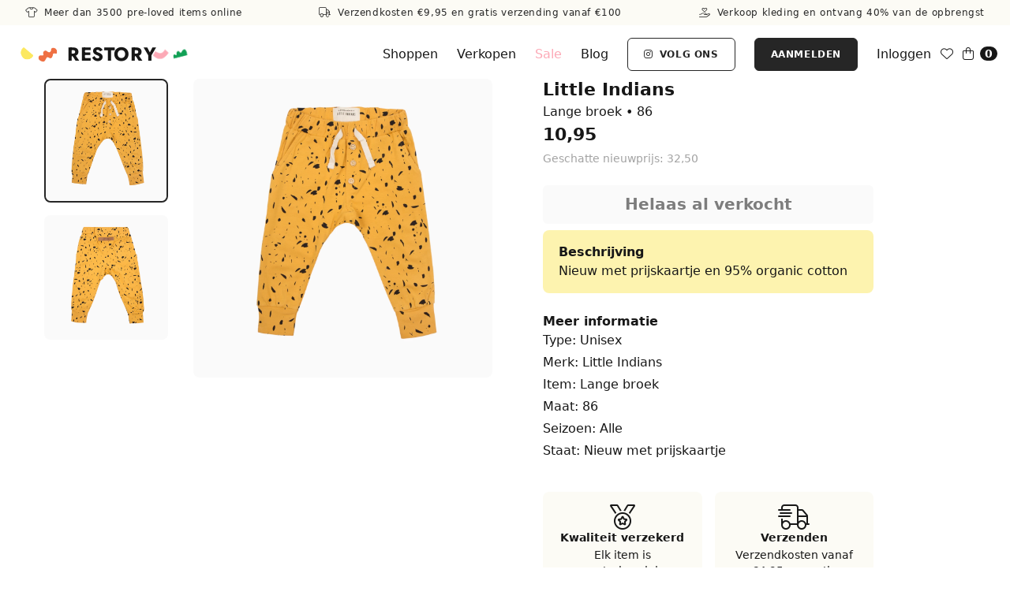

--- FILE ---
content_type: text/html; charset=UTF-8
request_url: https://restory.nl/kleding/25304/25304-little-indians-lange-broek
body_size: 14243
content:
<!doctype html>
<html lang="nl">
<head>
    
    <meta charset="UTF-8" />
    <meta name="robots" content="index, follow, noodp, noydir" />
    <meta name="viewport" content="width=device-width, initial-scale=1.0, shrink-to-fit=no" />
    <meta name="csrf-token" content="klQwYvQE5NiDKUib8xB3hvsDihkONpujkIXYnVBR" />

    
    <link rel="apple-touch-icon" sizes="180x180" href="/apple-touch-icon.png">
    <link rel="icon" type="image/png" sizes="32x32" href="/favicon-32x32.png">
    <link rel="icon" type="image/png" sizes="16x16" href="/favicon-16x16.png">

    
    <title>Tweedehands Lange broek van Little Indians in maat 86 • Restory</title>

    
    <link rel="canonical" href="https://restory.nl/kleding/25304/25304-little-indians-lange-broek" />

    
    <meta property="og:locale" content="nl" />
    <meta property="og:site_name" content="Restory">
    <meta property="og:url" content="https://restory.nl/kleding/25304/25304-little-indians-lange-broek" />
    <meta property="og:type" content="website" />

    
    <meta content="Tweedehands Lange broek van Little Indians in maat 86 • Tweedehands Kinderkleding • Restory" property="og:title"/>
    <meta content="Tweedehands Lange broek van Little Indians in maat 86 • Tweedehands Kinderkleding • Restory" name="twitter:title">

    
    <meta content="Tweedehands lange broek van Little Indians in maat 86 voor €10,95 op Restory. Nieuw met prijskaartje en 95% organic cotton." name="description">
    <meta content="Tweedehands lange broek van Little Indians in maat 86 voor €10,95 op Restory. Nieuw met prijskaartje en 95% organic cotton." property="og:description"/>
    <meta content="Tweedehands lange broek van Little Indians in maat 86 voor €10,95 op Restory. Nieuw met prijskaartje en 95% organic cotton." name="twitter:description">

    
    <meta content="https://photos2.restory.nl/77857/conversions/25304-eb60a5f692fc3a65799f7504494ecea7-large.webp" property="og:image"/>
    <meta content="https://photos2.restory.nl/77857/conversions/25304-eb60a5f692fc3a65799f7504494ecea7-large.webp" name="twitter:image">

    
    
    
    <link rel="preconnect" href="https://fonts.bunny.net">
    <link href="https://fonts.bunny.net/css?family=jost:500,700|mullish:400,600" rel="stylesheet" />
    <link rel="preload" as="style" href="https://restory.nl/build/assets/app-BE4r-8no.css" /><link rel="modulepreload" href="https://restory.nl/build/assets/app-Do6sj1bD.js" /><link rel="stylesheet" href="https://restory.nl/build/assets/app-BE4r-8no.css" /><script type="module" src="https://restory.nl/build/assets/app-Do6sj1bD.js"></script>    <script src="https://kit.fontawesome.com/c5e2862d1d.js" crossorigin="anonymous"></script>
    <style >[wire\:loading], [wire\:loading\.delay], [wire\:loading\.inline-block], [wire\:loading\.inline], [wire\:loading\.block], [wire\:loading\.flex], [wire\:loading\.table], [wire\:loading\.grid], [wire\:loading\.inline-flex] {display: none;}[wire\:loading\.delay\.shortest], [wire\:loading\.delay\.shorter], [wire\:loading\.delay\.short], [wire\:loading\.delay\.long], [wire\:loading\.delay\.longer], [wire\:loading\.delay\.longest] {display:none;}[wire\:offline] {display: none;}[wire\:dirty]:not(textarea):not(input):not(select) {display: none;}input:-webkit-autofill, select:-webkit-autofill, textarea:-webkit-autofill {animation-duration: 50000s;animation-name: livewireautofill;}@keyframes livewireautofill { from {} }</style>
    <script src="https://unpkg.com/smoothscroll-polyfill@0.4.4/dist/smoothscroll.js"></script>

    
            <script src="https://energetic-lively.restory.nl/script.js" data-site="ESEEHJJU" defer></script>
        <script async src="https://www.googletagmanager.com/gtag/js?id=UA-172354544-1"></script>
<script>
    window.dataLayer = window.dataLayer || [];
    function gtag(){dataLayer.push(arguments);}
    gtag('js', new Date());
    gtag('config', 'UA-172354544-1');
    gtag('config', 'AW-471554258');
</script>    
    
            <script>
!function(f,b,e,v,n,t,s)
{if(f.fbq)return;n=f.fbq=function(){n.callMethod?
n.callMethod.apply(n,arguments):n.queue.push(arguments)};
if(!f._fbq)f._fbq=n;n.push=n;n.loaded=!0;n.version='2.0';
n.queue=[];t=b.createElement(e);t.async=!0;
t.src=v;s=b.getElementsByTagName(e)[0];
s.parentNode.insertBefore(t,s)}(window, document,'script',
'https://connect.facebook.net/en_US/fbevents.js');
fbq('init', '182750218096068');
fbq('track', 'PageView');
</script>
<noscript><img height="1" width="1" style="display:none" src="https://www.facebook.com/tr?id=182750218096068&ev=PageView&noscript=1"/></noscript>    
    <meta name="facebook-domain-verification" content="gqgsvjh9hinlto9gk5sdp7dxvwm054" />
    
</head>
<body class="text-gray-900 min-h-screen selection:text-gray-900 selection:bg-flubber-roze/30">



<nav class="fixed z-50 top-0 inset-x-0 bg-white pb-0 md:pb-2">

    
            <div class="w-full z-50 px-2 py-2 flex flex-row justify-between px-3 md:px-8 text-xs text-gray-800 tracking-wider bg-[#FCFBF5] mb-2">
            <a href="https://restory.nl/shop-kleding" class="text-center w-full md:w-auto inline-block">
                <i class="fa-light fa-shirt mr-1"></i> Meer dan 3500 pre-loved items online
            </a>
            <a href="https://restory.nl/shop-kleding" class="text-center w-full md:w-auto hidden md:inline-block">
                                    <i class="fa-light fa-truck mr-1"></i> Verzendkosten €9,95 en gratis verzending vanaf €100 
                            </a>
            <a href="https://restory.nl/kleding-inleveren" class="text-center w-full md:w-auto hidden md:inline-block">
                <i class="fa-light fa-hand-holding-heart mr-1"></i> Verkoop kleding en ontvang 40% van de opbrengst
            </a>
        </div>
    
    <div class="flex flex-row items-center w-full px-4 pt-2" x-data="mainMenu()">

        <span class="inline-block py-2 cursor-pointer mr-3 md:hidden" x-on:click.prevent="openMenu()">
            <i class="fa-solid fa-bars"></i>
        </span>

        <div class="flex flex-row items-center justify-start grow mx-auto">
            <div class="hidden md:inline-block">
                <img src="https://restory.nl/brand/bg-logo-left2.png?v=2" class="h-auto !w-[65px] mr-1" alt="Restory • Tweedehands kinderkleding">
            </div>
            <a class="inline-block py-0 text-2xl whitespace-nowrap font-heading uppercase tracking-wide font-bold text-gray-900" href="https://restory.nl">
                Restory
            </a>
            <div class="hidden md:inline-block">
                <img src="https://restory.nl/brand/bg-logo-right2.png?v=2" class="h-auto !w-[65px] !ml-[-10px]" alt="Restory • Tweedehands kinderkleding">
            </div>
        </div>

                    
            <div x-cloak class="absolute inset-0 p-8 bg-white min-h-screen z-50" x-show="menuOpen">

                <div class="block mx-auto mb-8 px-3 block">
                    <img data-src="https://restory.nl/brand/shapes-single-line2.png?v=2" class="lazy max-w-full h-auto" alt="Restory • Tweedehands kinderkleding">
                </div>

                <div class="relative flex flex-col justify-center space-y-2 text-xl pt-4">
                    <a class="inline-block py-2" href="https://restory.nl/shop-kleding">
                        Shoppen
                    </a>
                    <a class="inline-block py-2" href="https://restory.nl/kleding-inleveren">
                        Verkopen
                    </a>
                    <a class="inline-block py-2 text-flubber-roze" href="https://restory.nl/shop-kleding?sorteer=nieuwste&sale=true">
                        Sale
                    </a>
                    <a class="inline-block py-2" href="https://restory.nl/blog">
                        Blog
                    </a>
                                            <a class="inline-block py-2" href="https://restory.nl/login">
                            Inloggen
                        </a>
                        <a class="py-4 px-8 text-sm font-bold text-white border-gray-800 hover:border-flubber-groen bg-gray-800 hover:bg-flubber-groen uppercase tracking-wider inline-block text-center border rounded-md select-none outline-none focus:outline-none motion-reduce:transform-none motion-reduce:transform-none transition-colors duration-150 ease-linear" href="https://restory.nl/aanmelden">
    Aanmelden
</a>                                                            <a class="py-4 px-8 text-sm font-bold uppercase tracking-wider inline-block text-center text-gray-800 rounded-md select-none outline-none border bg-transparent focus:outline-none motion-reduce:transform-none hover:bg-transparent border-gray-800 hover:border-flubber-groen hover:text-flubber-groen motion-reduce:transform-none transition-colors duration-150 ease-linear" href="https://instagram.com/restory_kids" target="_blank">
    <i class="fab fa-instagram mr-1"></i> Volg ons
</a>                    <button class="text-3xl text-gray-900 text-center w-full" type="button" x-on:click.prevent="closeMenu()">
                        <i class="fa-light fa fa-times ml-1"></i>
                    </button>
                </div>
            </div>

            
            <div class="hidden md:flex flex-grow items-center">
                <div class="flex flex-wrap items-center ml-auto space-x-6">
                    <a class="inline-block" href="https://restory.nl/shop-kleding">
                        Shoppen
                    </a>
                    <a class="inline-block" href="https://restory.nl/kleding-inleveren">
                        Verkopen
                    </a>
                    <a class="inline-block text-flubber-roze" href="https://restory.nl/shop-kleding?sorteer=nieuwste&sale=true">
                        Sale
                    </a>
                    <a class="hidden lg:inline-block" href="https://restory.nl/blog">
                        Blog
                    </a>
                    <a class="py-3 px-5 text-xs font-bold uppercase tracking-wider inline-block text-center text-gray-800 rounded-md select-none outline-none border bg-transparent focus:outline-none motion-reduce:transform-none hover:bg-transparent border-gray-800 hover:border-flubber-groen hover:text-flubber-groen motion-reduce:transform-none transition-colors duration-150 ease-linear hidden lg:inline-block" href="https://instagram.com/restory_kids" target="_blank">
    <i class="fab fa-instagram mr-1"></i> Volg ons
</a>                                            <a class="py-3 px-5 text-xs font-bold text-white border-gray-800 hover:border-flubber-groen bg-gray-800 hover:bg-flubber-groen uppercase tracking-wider inline-block text-center border rounded-md select-none outline-none focus:outline-none motion-reduce:transform-none motion-reduce:transform-none transition-colors duration-150 ease-linear" href="https://restory.nl/aanmelden">
    Aanmelden
</a>                        <a class="hidden lg:inline-block" href="https://restory.nl/login">
                            Inloggen
                        </a>
                                                        </div>
            </div>

            <div class="inline-flex flex-row items-center md:ml-3 ml-auto relative">
                <div class="mr-3">
                    <a href="https://restory.nl/account/favorieten" class="hover:text-flubber-groen">
                        <i class="fa-light fa-heart"></i>
                    </a>
                </div>
                <div wire:id="B5IlFeZg3gTSaUDbJsQu" wire:initial-data="{&quot;fingerprint&quot;:{&quot;id&quot;:&quot;B5IlFeZg3gTSaUDbJsQu&quot;,&quot;name&quot;:&quot;cart-core&quot;,&quot;locale&quot;:&quot;nl&quot;,&quot;path&quot;:&quot;kleding\/25304\/25304-little-indians-lange-broek&quot;,&quot;method&quot;:&quot;GET&quot;,&quot;v&quot;:&quot;acj&quot;},&quot;effects&quot;:{&quot;listeners&quot;:[&quot;addProductToCart&quot;,&quot;removeProductFromCart&quot;]},&quot;serverMemo&quot;:{&quot;children&quot;:[],&quot;errors&quot;:[],&quot;htmlHash&quot;:&quot;498ca314&quot;,&quot;data&quot;:{&quot;product_already_in_another_cart&quot;:false},&quot;dataMeta&quot;:[],&quot;checksum&quot;:&quot;7c376de30134ec8d26e2d1b16b5f6e36deca1e2fa894bcfb9a3899eed04adfe5&quot;}}">
	<div class="ml-auto sm:ml-0">
		<a href="https://restory.nl/winkelmandje" class="inline-flex items-center hover:text-flubber-groen">
			<i class="fa-light fa-shopping-bag text-gray-900 mr-1 hover:text-flubber-groen"></i>
			<span class="text-center font-semibold text-sm align-baseline leading-none rounded-full bg-gray-900 text-white px-1.5 py-0.5 ml-1">
				0
			</span>
		</a>
	</div>

	</div>
<!-- Livewire Component wire-end:B5IlFeZg3gTSaUDbJsQu -->                            </div>
        
    </div>
</nav>

<script>
    function mainMenu() {
        return {
            menuOpen: false,
            openMenu() {
                this.menuOpen = true
                document.body.classList.add('overflow-hidden')
            },
            closeMenu() {
                this.menuOpen = false
                document.body.classList.remove('overflow-hidden')
            }
        }
    }
</script>

<div class="mt-[93px] md:mt-[100px] min-h-[600px]">

    
    

<div class="lg:container mx-auto px-4 pb-4 mb-12"
    x-data="{
        productAdded: false
    }"
    x-init="productAdded = false">
    
    <div class="flex flex-wrap">

        
        <div class="w-full md:w-1/2 md:pr-4">
                            <div class="hidden md:inline-block">
    <div class="flex flex-wrap" x-data="productSelector()">
        <div class="w-1/3 pr-8">
                            <div
                    class="mb-4 cursor-pointer"
                    x-on:click="selectImg(1)"
                    :class="{ 'border-[2px] border-gray-800 rounded-lg': selectedProductImg === 1 }">
                    <img
                        class="rounded-lg"
                        src="https://photos2.restory.nl/77857/conversions/25304-eb60a5f692fc3a65799f7504494ecea7-large.webp"
                        alt="Little Indians - Lange broek (maat 86)" />
                </div>
                            <div
                    class="mb-4 cursor-pointer"
                    x-on:click="selectImg(2)"
                    :class="{ 'border-[2px] border-gray-800 rounded-lg': selectedProductImg === 2 }">
                    <img
                        class="rounded-lg"
                        src="https://photos2.restory.nl/77858/conversions/25304-2e7e8cf7f68e6e6e7b29bdfc9f097714-large.webp"
                        alt="Little Indians - Lange broek (maat 86)" />
                </div>
                    </div>
        <div class="w-2/3 mb-4 relative">
                             <div
                    class="mb-4 w-full"
                    id="product1"
                    x-cloak
                    x-show="selectedProductImg == 1"
                    :class="{ 'block': selectedProductImg === 1 }">
                    <img
                        class="w-full rounded-lg"
                        src="https://photos2.restory.nl/77857/conversions/25304-eb60a5f692fc3a65799f7504494ecea7-large.webp"
                        alt="Little Indians - Lange broek (maat 86)" />
                </div>
                            <div
                    class="mb-4 w-full"
                    id="product2"
                    x-cloak
                    x-show="selectedProductImg == 2"
                    :class="{ 'block': selectedProductImg === 2 }">
                    <img
                        class="w-full rounded-lg"
                        src="https://photos2.restory.nl/77858/conversions/25304-2e7e8cf7f68e6e6e7b29bdfc9f097714-large.webp"
                        alt="Little Indians - Lange broek (maat 86)" />
                </div>
                    </div>
    </div>

    <script>
        function productSelector() {
            return {
                selectedProductImg: 1,
                selectImg(img_id) {
                    this.selectedProductImg = img_id
                }
            }
        }
    </script>
</div>


<div class="flex flex-wrap md:hidden">
    <div class="relative flex-grow max-w-full flex-1 md:px-4 text-center">
                    <div class="mb-4 w-full">
                <img
                    class="w-full rounded-lg"
                    src="https://photos2.restory.nl/77857/conversions/25304-eb60a5f692fc3a65799f7504494ecea7-large.webp"
                    alt="Little Indians - Lange broek (maat 86)" />
            </div>
                    <div class="mb-4 w-full">
                <img
                    class="w-full rounded-lg"
                    src="https://photos2.restory.nl/77858/conversions/25304-2e7e8cf7f68e6e6e7b29bdfc9f097714-large.webp"
                    alt="Little Indians - Lange broek (maat 86)" />
            </div>
            </div>
</div>


                    </div>

        
        <div class="w-full md:w-2/5 md:pl-12 mt-4 md:mt-0">

            <div class="block w-full mb-6">
                <h1 class="text-[1.4rem] leading-[1.2] font-bold mb-1">
                    Little Indians
                    
                </h1>
                <p>
                    Lange broek • 86
                </p>
                                    <h3 class="text-[1.4rem] font-bold">
                        10,95
                    </h3>
                                                    <p class="text-sm text-gray-400 mt-1">
                        Geschatte nieuwprijs: 32,50
                    </p>
                            </div>

            
                            <button class="w-full text-center select-none font-bold whitespace-nowrap rounded-md bg-gray-50 disabled:text-black/50 py-3 px-4 leading-tight text-xl mb-2 cursor-default" disabled>
                    Helaas al verkocht
                </button>
            
            
            
            
                        
                            <div class="rounded-lg bg-flubber-geel/50 px-5 py-4 mb-6">
                    <p class="font-bold">Beschrijving</p>
                    <p>Nieuw met prijskaartje en 95% organic cotton</p>
                </div>
            
            <p class="font-bold">Meer informatie</p>
            <p class="mb-1">Type: Unisex</p>
                            <p class="mb-1">Merk: Little Indians</p>
                        <p class="mb-1">Item: Lange broek</p>
                            <p class="mb-1">Maat: 86</p>
                                    <p class="mb-1">Seizoen: Alle</p>
            <p class="mb-1">Staat:
                Nieuw met prijskaartje
                            </p>
            
            <div class="mt-10 grid grid-cols-1 md:grid-cols-2 gap-4">
                <div class="flex flex-row md:flex-col gap-4 bg-[#FCFBF5] rounded-lg p-4">
                    <div class="flex items-center justify-center">
                        <i class="fa-light fa-medal fa-2x"></i>
                    </div>
                    <div class="text-left md:text-center">
                        <p class="text-sm font-bold mb-0.5">Kwaliteit verzekerd</p>
                        <p class="text-sm">Elk item is gecontroleerd door Restory.</p>
                    </div>
                </div>
                <div class="flex flex-row md:flex-col gap-4 bg-[#FCFBF5] rounded-lg p-4">
                    <div class="flex items-center justify-center">
                        <i class="fa-light fa-truck-fast fa-2x"></i>
                    </div>
                    <div class="text-left md:text-center">
                        <p class="text-sm font-bold mb-0.5">Verzenden</p>
                        <p class="text-sm">Verzendkosten vanaf €4,95 en gratis verzenden vanaf 75 euro.</p>
                    </div>
                </div>
            </div>

            <div class="w-full mt-10">
                <p class="font-bold mb-2">Delen</p>
                <div>
                    <div class="flex flex-row space-x-4">
  
  <a href="https://facebook.com/sharer/sharer.php?u=https%3A%2F%2Frestory.nl%2Fkleding%2F25304%2F25304-little-indians-lange-broek%3Futm_source%3Dproduct-page%26utm_medium%3Dshare-button%26utm_campaign%3Dfacebook-share" target="_blank" rel="noopener">
    <i class="fab fa-fw text-[20px] fa-facebook-f text-[#4267B2]"></i>
  </a>

  
  <a href="whatsapp://send?text=Leuk+item+op+Restory%3A+Little+Indians+-+Lange+broek+%28maat+86%29%20https%3A%2F%2Frestory.nl%2Fkleding%2F25304%2F25304-little-indians-lange-broek%3Futm_source%3Dproduct-page%26utm_medium%3Dshare-button%26utm_campaign%3Dwhatsapp-share" target="_blank" rel="noopener">
    <i class="fab fa-fw text-[24px] fa-whatsapp text-[#25D366]"></i>
  </a>

  
  <a href="mailto:?subject=Leuk%20item%20op%20Restory%3A%20Little%20Indians%20-%20Lange%20broek%20%28maat%2086%29&amp;body=Bekijk%20dit%20tweedehands%20kledingstuk%20op%20Restory%3A%20https%3A%2F%2Frestory.nl%2Fkleding%2F25304%2F25304-little-indians-lange-broek%3Futm_source%3Dproduct-page%26utm_medium%3Dshare-button%26utm_campaign%3Demail-share" target="_self" rel="noopener">
    <i class="fa-light fa-fw text-[24px] fa-envelope text-gray-900"></i>
  </a>
</div>





                </div>
            </div>

        </div>
    </div>
</div>


<script type="application/ld+json">
{
    "@context": "http://schema.org/",
    "@type": "Product",
    "url": "https://restory.nl/kleding/25304/25304-little-indians-lange-broek",
    "productID": "25304",
    "name": "Little Indians - Lange broek (maat 86)",
    "image": "https://photos2.restory.nl/77857/conversions/25304-eb60a5f692fc3a65799f7504494ecea7-large.webp",
    "description": "Tweedehands lange broek van Little Indians in maat 86 voor €10,95 op Restory. Nieuw met prijskaartje en 95% organic cotton.",
    "brand": {
        "@type": "Thing",
        "name": "Little Indians"
    },
    "offers": {
        "@type": "Offer",
        "priceCurrency": "EUR",
        "price": "10.95",
        "availability": "http://schema.org/SoldOut",
        "ItemCondition": "UsedCondition",
        "url": "https://restory.nl/kleding/25304/25304-little-indians-lange-broek"
    },
    "isPartOf": {
        "@type": "WebSite",
        "@name": "Restory.nl",
        "url": "https://restory.nl",
        "inLanguage": "nl-NL",
        "publisher": {
            "@type": "Organization",
            "@name": "Restory",
            "url": "https://restory.nl",
            "logo": {
                "@type": "ImageObject",
                "url": "https://www.restory.nl/brand/brand-header2.png",
                "width":"1200",
                "height":"630"
            },
            "description": "Op Restory kun je kwaliteits tweedehands kinderkleding kopen die zorgvuldig is gecontroleerd. Ook kan je jouw kinderkleding bij ons inleveren. Wij verkopen het dan voor je en jij krijgt 40% van de opbrengst.",
            "sameAs": ["https://www.instagram.com/restory_kids/", "https://www.facebook.com/Restory-106684957968435"]
        }
    }
}
</script>
    <div class="container mx-auto px-4 mb-12 mt-20">

                    <div class="flex mt-12">
                <div class="flex-1 text-center">
                    <p class="mb-2">En wat vind je van deze?</p>
                                            <h2 class="text-3xl md:text-4xl tracking-wide font-heading mb-3 md:mb-4 leading-9 mb-8">
    Lange broek — Unisex — Maat 86
</h2>                                    </div>
            </div>

            <div class="flex flex-wrap justify-center -mx-4 mb-4">
                                    <div class="w-1/2 px-1 sm:px-2 mb-6 text-center sm:w-1/3">

    <a href="https://restory.nl/kleding/47439/47439-play-up-lange-broek">

        
        <div class="relative">
                            <div wire:id="VSvXkhDnuwRJ5PdChg5J" wire:initial-data="{&quot;fingerprint&quot;:{&quot;id&quot;:&quot;VSvXkhDnuwRJ5PdChg5J&quot;,&quot;name&quot;:&quot;account.product-favorite-block&quot;,&quot;locale&quot;:&quot;nl&quot;,&quot;path&quot;:&quot;kleding\/25304\/25304-little-indians-lange-broek&quot;,&quot;method&quot;:&quot;GET&quot;,&quot;v&quot;:&quot;acj&quot;},&quot;effects&quot;:{&quot;listeners&quot;:[]},&quot;serverMemo&quot;:{&quot;children&quot;:[],&quot;errors&quot;:[],&quot;htmlHash&quot;:&quot;65e9f152&quot;,&quot;data&quot;:{&quot;product&quot;:[]},&quot;dataMeta&quot;:{&quot;models&quot;:{&quot;product&quot;:{&quot;class&quot;:&quot;App\\Models\\Product&quot;,&quot;id&quot;:47439,&quot;relations&quot;:[&quot;media&quot;,&quot;brand&quot;,&quot;clothing_type&quot;],&quot;connection&quot;:&quot;mysql&quot;,&quot;collectionClass&quot;:null}}},&quot;checksum&quot;:&quot;6b95f7e4f1f1f8c341b9f5f20d17830e17bfc6f714f36dd013a88ec914f897b0&quot;}}" x-data>
            <button
            class="absolute top-1 right-1 rounded-md bg-transparent text-gray-600 hover:text-gray-900 transition duration-150 ease-linear px-1 py-0.5"
            style="pointer-events: all"
             x-on:click.prevent="$store.modal.open('favoriteNoAccount')"
             aria-label="Toevoegen aan favorieten">
            <i class="fa-light fa-heart text-xl"></i>
        </button>
    
    </div>
<!-- Livewire Component wire-end:VSvXkhDnuwRJ5PdChg5J -->            
            <div class="rounded-md">
                                    <img
                        class="lazy w-full"
                        data-src="https://photos2.restory.nl/108116/conversions/pid47439_c3cd03c5-faa6-4186-bb9c-f05a8b80b07f-medium.webp"
                        alt="Play Up - Lange broek (maat 86)" />
                            </div>

            
            
            <span class="absolute bottom-2.5 right-3 inline-block px-2 py-0.5 text-xs rounded-full bg-white text-gray-500">
	Imperfectie
</span>



        </div>

        
                    <p class="mt-2 font-bold text-md">
                Play Up
            </p>
        
                    <p class="text-gray-700 text-sm">
                Lange broek • Maat 86
            </p>
        
        
                    <p class="text-sm">
                9,95
            </p>
        
    </a>

    
    
</div>                            </div>
        
                    <div class="flex mt-12">
                <div class="relative flex-grow max-w-full flex-1 px-4 text-center">
                    <p class="mb-2">En wat vind je van deze?</p>
                                            <h2 class="text-3xl md:text-4xl tracking-wide font-heading mb-3 md:mb-4 leading-9 mb-8">
    Unisex — Maat 86
</h2>                                    </div>
            </div>

            <div class="flex flex-wrap justify-center -mx-4 mb-4">
                                    <div class="w-1/2 px-1 sm:px-2 mb-6 text-center sm:w-1/3">

    <a href="https://restory.nl/kleding/49448/49448-levis-jumpsuit">

        
        <div class="relative">
                            <div wire:id="edMno2k6dnlmKPWJH07T" wire:initial-data="{&quot;fingerprint&quot;:{&quot;id&quot;:&quot;edMno2k6dnlmKPWJH07T&quot;,&quot;name&quot;:&quot;account.product-favorite-block&quot;,&quot;locale&quot;:&quot;nl&quot;,&quot;path&quot;:&quot;kleding\/25304\/25304-little-indians-lange-broek&quot;,&quot;method&quot;:&quot;GET&quot;,&quot;v&quot;:&quot;acj&quot;},&quot;effects&quot;:{&quot;listeners&quot;:[]},&quot;serverMemo&quot;:{&quot;children&quot;:[],&quot;errors&quot;:[],&quot;htmlHash&quot;:&quot;65e9f152&quot;,&quot;data&quot;:{&quot;product&quot;:[]},&quot;dataMeta&quot;:{&quot;models&quot;:{&quot;product&quot;:{&quot;class&quot;:&quot;App\\Models\\Product&quot;,&quot;id&quot;:49448,&quot;relations&quot;:[&quot;media&quot;,&quot;brand&quot;,&quot;clothing_type&quot;],&quot;connection&quot;:&quot;mysql&quot;,&quot;collectionClass&quot;:null}}},&quot;checksum&quot;:&quot;33124d6d3464312f5d0be67449e6ccb57aced0e5a2c4eb115e8b35efaf1d7ace&quot;}}" x-data>
            <button
            class="absolute top-1 right-1 rounded-md bg-transparent text-gray-600 hover:text-gray-900 transition duration-150 ease-linear px-1 py-0.5"
            style="pointer-events: all"
             x-on:click.prevent="$store.modal.open('favoriteNoAccount')"
             aria-label="Toevoegen aan favorieten">
            <i class="fa-light fa-heart text-xl"></i>
        </button>
    
    </div>
<!-- Livewire Component wire-end:edMno2k6dnlmKPWJH07T -->            
            <div class="rounded-md">
                                    <img
                        class="lazy w-full"
                        data-src="https://photos2.restory.nl/110837/conversions/pid49448_2f782acf-7e40-450f-a647-6748dd8c6c6c-medium.webp"
                        alt="Levi’s - Jumpsuit (maat 86)" />
                            </div>

            
            
                    </div>

        
                    <p class="mt-2 font-bold text-md">
                Levi’s
            </p>
        
                    <p class="text-gray-700 text-sm">
                Jumpsuit • Maat 86
            </p>
        
        
                    <p class="text-sm">
                14,95
            </p>
        
    </a>

    
    
</div>                                    <div class="w-1/2 px-1 sm:px-2 mb-6 text-center sm:w-1/3">

    <a href="https://restory.nl/kleding/48746/48746-gamin-gamine-set">

        
        <div class="relative">
                            <div wire:id="LET4Jnd5LPAze4yGCT1K" wire:initial-data="{&quot;fingerprint&quot;:{&quot;id&quot;:&quot;LET4Jnd5LPAze4yGCT1K&quot;,&quot;name&quot;:&quot;account.product-favorite-block&quot;,&quot;locale&quot;:&quot;nl&quot;,&quot;path&quot;:&quot;kleding\/25304\/25304-little-indians-lange-broek&quot;,&quot;method&quot;:&quot;GET&quot;,&quot;v&quot;:&quot;acj&quot;},&quot;effects&quot;:{&quot;listeners&quot;:[]},&quot;serverMemo&quot;:{&quot;children&quot;:[],&quot;errors&quot;:[],&quot;htmlHash&quot;:&quot;65e9f152&quot;,&quot;data&quot;:{&quot;product&quot;:[]},&quot;dataMeta&quot;:{&quot;models&quot;:{&quot;product&quot;:{&quot;class&quot;:&quot;App\\Models\\Product&quot;,&quot;id&quot;:48746,&quot;relations&quot;:[&quot;media&quot;,&quot;brand&quot;,&quot;clothing_type&quot;],&quot;connection&quot;:&quot;mysql&quot;,&quot;collectionClass&quot;:null}}},&quot;checksum&quot;:&quot;c4bbae54caa68735db0f4ab158eb90bdd4c78773b59491b5992a720a41cf4d3e&quot;}}" x-data>
            <button
            class="absolute top-1 right-1 rounded-md bg-transparent text-gray-600 hover:text-gray-900 transition duration-150 ease-linear px-1 py-0.5"
            style="pointer-events: all"
             x-on:click.prevent="$store.modal.open('favoriteNoAccount')"
             aria-label="Toevoegen aan favorieten">
            <i class="fa-light fa-heart text-xl"></i>
        </button>
    
    </div>
<!-- Livewire Component wire-end:LET4Jnd5LPAze4yGCT1K -->            
            <div class="rounded-md">
                                    <img
                        class="lazy w-full"
                        data-src="https://photos2.restory.nl/109857/conversions/pid48746_3dce4fdf-0d04-4929-9320-4b099fc84a2a-medium.webp"
                        alt="Gamin Gamine - Set (maat 86)" />
                            </div>

            
            
                    </div>

        
                    <p class="mt-2 font-bold text-md">
                Gamin Gamine
            </p>
        
                    <p class="text-gray-700 text-sm">
                Set • Maat 86
            </p>
        
        
                    <p class="text-sm">
                27,50
            </p>
        
    </a>

    
    
</div>                                    <div class="w-1/2 px-1 sm:px-2 mb-6 text-center sm:w-1/3">

    <a href="https://restory.nl/kleding/49417/49417-bobo-choses-trui">

        
        <div class="relative">
                            <div wire:id="PR8GTiFWWGmq5UvxtKaP" wire:initial-data="{&quot;fingerprint&quot;:{&quot;id&quot;:&quot;PR8GTiFWWGmq5UvxtKaP&quot;,&quot;name&quot;:&quot;account.product-favorite-block&quot;,&quot;locale&quot;:&quot;nl&quot;,&quot;path&quot;:&quot;kleding\/25304\/25304-little-indians-lange-broek&quot;,&quot;method&quot;:&quot;GET&quot;,&quot;v&quot;:&quot;acj&quot;},&quot;effects&quot;:{&quot;listeners&quot;:[]},&quot;serverMemo&quot;:{&quot;children&quot;:[],&quot;errors&quot;:[],&quot;htmlHash&quot;:&quot;65e9f152&quot;,&quot;data&quot;:{&quot;product&quot;:[]},&quot;dataMeta&quot;:{&quot;models&quot;:{&quot;product&quot;:{&quot;class&quot;:&quot;App\\Models\\Product&quot;,&quot;id&quot;:49417,&quot;relations&quot;:[&quot;media&quot;,&quot;brand&quot;,&quot;clothing_type&quot;],&quot;connection&quot;:&quot;mysql&quot;,&quot;collectionClass&quot;:null}}},&quot;checksum&quot;:&quot;8be1fac2ad73f85c677cbce197c05a6c058bff0996027d68875bf7ab97fc09ee&quot;}}" x-data>
            <button
            class="absolute top-1 right-1 rounded-md bg-transparent text-gray-600 hover:text-gray-900 transition duration-150 ease-linear px-1 py-0.5"
            style="pointer-events: all"
             x-on:click.prevent="$store.modal.open('favoriteNoAccount')"
             aria-label="Toevoegen aan favorieten">
            <i class="fa-light fa-heart text-xl"></i>
        </button>
    
    </div>
<!-- Livewire Component wire-end:PR8GTiFWWGmq5UvxtKaP -->            
            <div class="rounded-md">
                                    <img
                        class="lazy w-full"
                        data-src="https://photos2.restory.nl/110792/conversions/pid49417_7e6ef4ca-1ab0-47ea-bd4a-6bf42d78a730-medium.webp"
                        alt="Bobo Choses - Trui (maat 86 / 92)" />
                            </div>

            
            
            <span class="absolute bottom-2.5 right-3 inline-block px-2 py-0.5 text-xs rounded-full bg-white text-gray-500">
	Imperfectie
</span>



        </div>

        
                    <p class="mt-2 font-bold text-md">
                Bobo Choses
            </p>
        
                    <p class="text-gray-700 text-sm">
                Trui • Maat 86 / 92
            </p>
        
        
                    <p class="text-sm">
                18,50
            </p>
        
    </a>

    
    
</div>                                    <div class="w-1/2 px-1 sm:px-2 mb-6 text-center sm:w-1/3">

    <a href="https://restory.nl/kleding/49499/49499-zara-jeans">

        
        <div class="relative">
                            <div wire:id="NLAZkyICrd3CAd85RQeJ" wire:initial-data="{&quot;fingerprint&quot;:{&quot;id&quot;:&quot;NLAZkyICrd3CAd85RQeJ&quot;,&quot;name&quot;:&quot;account.product-favorite-block&quot;,&quot;locale&quot;:&quot;nl&quot;,&quot;path&quot;:&quot;kleding\/25304\/25304-little-indians-lange-broek&quot;,&quot;method&quot;:&quot;GET&quot;,&quot;v&quot;:&quot;acj&quot;},&quot;effects&quot;:{&quot;listeners&quot;:[]},&quot;serverMemo&quot;:{&quot;children&quot;:[],&quot;errors&quot;:[],&quot;htmlHash&quot;:&quot;65e9f152&quot;,&quot;data&quot;:{&quot;product&quot;:[]},&quot;dataMeta&quot;:{&quot;models&quot;:{&quot;product&quot;:{&quot;class&quot;:&quot;App\\Models\\Product&quot;,&quot;id&quot;:49499,&quot;relations&quot;:[&quot;media&quot;,&quot;brand&quot;,&quot;clothing_type&quot;],&quot;connection&quot;:&quot;mysql&quot;,&quot;collectionClass&quot;:null}}},&quot;checksum&quot;:&quot;b7c9dd34870febe61e9bd1a7eab1608a64877f48c3766957b21335c520af2b43&quot;}}" x-data>
            <button
            class="absolute top-1 right-1 rounded-md bg-transparent text-gray-600 hover:text-gray-900 transition duration-150 ease-linear px-1 py-0.5"
            style="pointer-events: all"
             x-on:click.prevent="$store.modal.open('favoriteNoAccount')"
             aria-label="Toevoegen aan favorieten">
            <i class="fa-light fa-heart text-xl"></i>
        </button>
    
    </div>
<!-- Livewire Component wire-end:NLAZkyICrd3CAd85RQeJ -->            
            <div class="rounded-md">
                                    <img
                        class="lazy w-full"
                        data-src="https://photos2.restory.nl/110913/conversions/pid49499_10b43641-cad0-47d4-9695-3ef2c98f639b-medium.webp"
                        alt="Zara - Jeans (maat 86 / 92)" />
                            </div>

            
            
                    </div>

        
                    <p class="mt-2 font-bold text-md">
                Zara
            </p>
        
                    <p class="text-gray-700 text-sm">
                Jeans • Maat 86 / 92
            </p>
        
        
                    <p class="text-sm">
                8,95
            </p>
        
    </a>

    
    
</div>                                    <div class="w-1/2 px-1 sm:px-2 mb-6 text-center sm:w-1/3">

    <a href="https://restory.nl/kleding/49183/49183-tinycottons-jas">

        
        <div class="relative">
                            <div wire:id="8VwaDPxG4CcgInAxLhTv" wire:initial-data="{&quot;fingerprint&quot;:{&quot;id&quot;:&quot;8VwaDPxG4CcgInAxLhTv&quot;,&quot;name&quot;:&quot;account.product-favorite-block&quot;,&quot;locale&quot;:&quot;nl&quot;,&quot;path&quot;:&quot;kleding\/25304\/25304-little-indians-lange-broek&quot;,&quot;method&quot;:&quot;GET&quot;,&quot;v&quot;:&quot;acj&quot;},&quot;effects&quot;:{&quot;listeners&quot;:[]},&quot;serverMemo&quot;:{&quot;children&quot;:[],&quot;errors&quot;:[],&quot;htmlHash&quot;:&quot;65e9f152&quot;,&quot;data&quot;:{&quot;product&quot;:[]},&quot;dataMeta&quot;:{&quot;models&quot;:{&quot;product&quot;:{&quot;class&quot;:&quot;App\\Models\\Product&quot;,&quot;id&quot;:49183,&quot;relations&quot;:[&quot;media&quot;,&quot;brand&quot;,&quot;clothing_type&quot;],&quot;connection&quot;:&quot;mysql&quot;,&quot;collectionClass&quot;:null}}},&quot;checksum&quot;:&quot;5a9450d966248e0f6d09e784d5261e47dc91c31289a49525efa4772eb716f3df&quot;}}" x-data>
            <button
            class="absolute top-1 right-1 rounded-md bg-transparent text-gray-600 hover:text-gray-900 transition duration-150 ease-linear px-1 py-0.5"
            style="pointer-events: all"
             x-on:click.prevent="$store.modal.open('favoriteNoAccount')"
             aria-label="Toevoegen aan favorieten">
            <i class="fa-light fa-heart text-xl"></i>
        </button>
    
    </div>
<!-- Livewire Component wire-end:8VwaDPxG4CcgInAxLhTv -->            
            <div class="rounded-md">
                                    <img
                        class="lazy w-full"
                        data-src="https://photos2.restory.nl/110478/conversions/pid49183_04a04399-5ec9-4a25-979e-aa8b77b5f287-medium.webp"
                        alt="Tinycottons - Jas (maat 86)" />
                            </div>

            
            
            <span class="absolute bottom-2.5 right-3 inline-block px-2 py-0.5 text-xs rounded-full bg-white text-gray-500">
	Imperfectie
</span>



        </div>

        
                    <p class="mt-2 font-bold text-md">
                Tinycottons
            </p>
        
                    <p class="text-gray-700 text-sm">
                Jas • Maat 86
            </p>
        
        
                    <p class="text-sm">
                18,50
            </p>
        
    </a>

    
    
</div>                                    <div class="w-1/2 px-1 sm:px-2 mb-6 text-center sm:w-1/3">

    <a href="https://restory.nl/kleding/49430/49430-liewood-jas">

        
        <div class="relative">
                            <div wire:id="uMd2RS4dtHvyxkzRsXYV" wire:initial-data="{&quot;fingerprint&quot;:{&quot;id&quot;:&quot;uMd2RS4dtHvyxkzRsXYV&quot;,&quot;name&quot;:&quot;account.product-favorite-block&quot;,&quot;locale&quot;:&quot;nl&quot;,&quot;path&quot;:&quot;kleding\/25304\/25304-little-indians-lange-broek&quot;,&quot;method&quot;:&quot;GET&quot;,&quot;v&quot;:&quot;acj&quot;},&quot;effects&quot;:{&quot;listeners&quot;:[]},&quot;serverMemo&quot;:{&quot;children&quot;:[],&quot;errors&quot;:[],&quot;htmlHash&quot;:&quot;65e9f152&quot;,&quot;data&quot;:{&quot;product&quot;:[]},&quot;dataMeta&quot;:{&quot;models&quot;:{&quot;product&quot;:{&quot;class&quot;:&quot;App\\Models\\Product&quot;,&quot;id&quot;:49430,&quot;relations&quot;:[&quot;media&quot;,&quot;brand&quot;,&quot;clothing_type&quot;],&quot;connection&quot;:&quot;mysql&quot;,&quot;collectionClass&quot;:null}}},&quot;checksum&quot;:&quot;278c9143a8c9b254a697b5b3924f696531d4f60a8408dd5445b62f40618b2629&quot;}}" x-data>
            <button
            class="absolute top-1 right-1 rounded-md bg-transparent text-gray-600 hover:text-gray-900 transition duration-150 ease-linear px-1 py-0.5"
            style="pointer-events: all"
             x-on:click.prevent="$store.modal.open('favoriteNoAccount')"
             aria-label="Toevoegen aan favorieten">
            <i class="fa-light fa-heart text-xl"></i>
        </button>
    
    </div>
<!-- Livewire Component wire-end:uMd2RS4dtHvyxkzRsXYV -->            
            <div class="rounded-md">
                                    <img
                        class="lazy w-full"
                        data-src="https://photos2.restory.nl/110813/conversions/pid49430_6445efcc-9228-401f-8d65-3d20e5015d19-medium.webp"
                        alt="Liewood - Jas (maat 86)" />
                            </div>

            
            
                    </div>

        
                    <p class="mt-2 font-bold text-md">
                Liewood
            </p>
        
                    <p class="text-gray-700 text-sm">
                Jas • Maat 86
            </p>
        
        
                    <p class="text-sm">
                26,50
            </p>
        
    </a>

    
    
</div>                                    <div class="w-1/2 px-1 sm:px-2 mb-6 text-center sm:w-1/3">

    <a href="https://restory.nl/kleding/49428/49428-zara-trui">

        
        <div class="relative">
                            <div wire:id="v3Z7sSkfYHf9tGG5ZUOw" wire:initial-data="{&quot;fingerprint&quot;:{&quot;id&quot;:&quot;v3Z7sSkfYHf9tGG5ZUOw&quot;,&quot;name&quot;:&quot;account.product-favorite-block&quot;,&quot;locale&quot;:&quot;nl&quot;,&quot;path&quot;:&quot;kleding\/25304\/25304-little-indians-lange-broek&quot;,&quot;method&quot;:&quot;GET&quot;,&quot;v&quot;:&quot;acj&quot;},&quot;effects&quot;:{&quot;listeners&quot;:[]},&quot;serverMemo&quot;:{&quot;children&quot;:[],&quot;errors&quot;:[],&quot;htmlHash&quot;:&quot;65e9f152&quot;,&quot;data&quot;:{&quot;product&quot;:[]},&quot;dataMeta&quot;:{&quot;models&quot;:{&quot;product&quot;:{&quot;class&quot;:&quot;App\\Models\\Product&quot;,&quot;id&quot;:49428,&quot;relations&quot;:[&quot;media&quot;,&quot;brand&quot;,&quot;clothing_type&quot;],&quot;connection&quot;:&quot;mysql&quot;,&quot;collectionClass&quot;:null}}},&quot;checksum&quot;:&quot;be67fbe57a97f2dbaa3962ebd42a85b916fa5feaf83e69d2500a464f73a1b9d9&quot;}}" x-data>
            <button
            class="absolute top-1 right-1 rounded-md bg-transparent text-gray-600 hover:text-gray-900 transition duration-150 ease-linear px-1 py-0.5"
            style="pointer-events: all"
             x-on:click.prevent="$store.modal.open('favoriteNoAccount')"
             aria-label="Toevoegen aan favorieten">
            <i class="fa-light fa-heart text-xl"></i>
        </button>
    
    </div>
<!-- Livewire Component wire-end:v3Z7sSkfYHf9tGG5ZUOw -->            
            <div class="rounded-md">
                                    <img
                        class="lazy w-full"
                        data-src="https://photos2.restory.nl/110809/conversions/pid49428_332d1d7f-6bca-4481-b605-8557ef6f34eb-medium.webp"
                        alt="Zara - Trui (maat 86)" />
                            </div>

            
            
            <span class="absolute bottom-2.5 right-3 inline-block px-2 py-0.5 text-xs rounded-full bg-white text-amber-700 !bottom-[2.25rem]">
	<i class="fa-light fa-sheep mr-1"></i> Wol
</span>    <span class="absolute bottom-2.5 right-3 inline-block px-2 py-0.5 text-xs rounded-full bg-white text-gray-500">
	Imperfectie
</span>









        </div>

        
                    <p class="mt-2 font-bold text-md">
                Zara
            </p>
        
                    <p class="text-gray-700 text-sm">
                Trui • Maat 86
            </p>
        
        
                    <p class="text-sm">
                15,95
            </p>
        
    </a>

    
    
</div>                                    <div class="w-1/2 px-1 sm:px-2 mb-6 text-center sm:w-1/3">

    <a href="https://restory.nl/kleding/49425/49425-zara-t-shirt">

        
        <div class="relative">
                            <div wire:id="2AbeMGx5QIXzbIUWxZpG" wire:initial-data="{&quot;fingerprint&quot;:{&quot;id&quot;:&quot;2AbeMGx5QIXzbIUWxZpG&quot;,&quot;name&quot;:&quot;account.product-favorite-block&quot;,&quot;locale&quot;:&quot;nl&quot;,&quot;path&quot;:&quot;kleding\/25304\/25304-little-indians-lange-broek&quot;,&quot;method&quot;:&quot;GET&quot;,&quot;v&quot;:&quot;acj&quot;},&quot;effects&quot;:{&quot;listeners&quot;:[]},&quot;serverMemo&quot;:{&quot;children&quot;:[],&quot;errors&quot;:[],&quot;htmlHash&quot;:&quot;65e9f152&quot;,&quot;data&quot;:{&quot;product&quot;:[]},&quot;dataMeta&quot;:{&quot;models&quot;:{&quot;product&quot;:{&quot;class&quot;:&quot;App\\Models\\Product&quot;,&quot;id&quot;:49425,&quot;relations&quot;:[&quot;media&quot;,&quot;brand&quot;,&quot;clothing_type&quot;],&quot;connection&quot;:&quot;mysql&quot;,&quot;collectionClass&quot;:null}}},&quot;checksum&quot;:&quot;48c2b807ded8b644b0b0f7bb6eb9ee26e4fefd5a718517e5785e023f690a8eff&quot;}}" x-data>
            <button
            class="absolute top-1 right-1 rounded-md bg-transparent text-gray-600 hover:text-gray-900 transition duration-150 ease-linear px-1 py-0.5"
            style="pointer-events: all"
             x-on:click.prevent="$store.modal.open('favoriteNoAccount')"
             aria-label="Toevoegen aan favorieten">
            <i class="fa-light fa-heart text-xl"></i>
        </button>
    
    </div>
<!-- Livewire Component wire-end:2AbeMGx5QIXzbIUWxZpG -->            
            <div class="rounded-md">
                                    <img
                        class="lazy w-full"
                        data-src="https://photos2.restory.nl/110805/conversions/pid49425_a2c1c32d-d6ab-4ef0-81fa-c00b498599e9-medium.webp"
                        alt="Zara - T-Shirt (maat 86)" />
                            </div>

            
            
                    </div>

        
                    <p class="mt-2 font-bold text-md">
                Zara
            </p>
        
                    <p class="text-gray-700 text-sm">
                T-Shirt • Maat 86
            </p>
        
        
                    <p class="text-sm">
                5,95
            </p>
        
    </a>

    
    
</div>                                    <div class="w-1/2 px-1 sm:px-2 mb-6 text-center sm:w-1/3">

    <a href="https://restory.nl/kleding/36045/36045-merk-zwemkleding">

        
        <div class="relative">
                            <div wire:id="DYh0toK7afid9RlpkAxv" wire:initial-data="{&quot;fingerprint&quot;:{&quot;id&quot;:&quot;DYh0toK7afid9RlpkAxv&quot;,&quot;name&quot;:&quot;account.product-favorite-block&quot;,&quot;locale&quot;:&quot;nl&quot;,&quot;path&quot;:&quot;kleding\/25304\/25304-little-indians-lange-broek&quot;,&quot;method&quot;:&quot;GET&quot;,&quot;v&quot;:&quot;acj&quot;},&quot;effects&quot;:{&quot;listeners&quot;:[]},&quot;serverMemo&quot;:{&quot;children&quot;:[],&quot;errors&quot;:[],&quot;htmlHash&quot;:&quot;65e9f152&quot;,&quot;data&quot;:{&quot;product&quot;:[]},&quot;dataMeta&quot;:{&quot;models&quot;:{&quot;product&quot;:{&quot;class&quot;:&quot;App\\Models\\Product&quot;,&quot;id&quot;:36045,&quot;relations&quot;:[&quot;media&quot;,&quot;brand&quot;,&quot;clothing_type&quot;],&quot;connection&quot;:&quot;mysql&quot;,&quot;collectionClass&quot;:null}}},&quot;checksum&quot;:&quot;306a1bdf263a05fc21dc988c137dc7dd053f5b0dca09be6645c6c2cd67cd1972&quot;}}" x-data>
            <button
            class="absolute top-1 right-1 rounded-md bg-transparent text-gray-600 hover:text-gray-900 transition duration-150 ease-linear px-1 py-0.5"
            style="pointer-events: all"
             x-on:click.prevent="$store.modal.open('favoriteNoAccount')"
             aria-label="Toevoegen aan favorieten">
            <i class="fa-light fa-heart text-xl"></i>
        </button>
    
    </div>
<!-- Livewire Component wire-end:DYh0toK7afid9RlpkAxv -->            
            <div class="rounded-md">
                                    <img
                        class="lazy w-full"
                        data-src="https://photos2.restory.nl/93023/conversions/pid36045_60a732f3-0a24-4fcc-bd3a-b8fc155591d8-medium.webp"
                        alt="Zwemkleding (maat 86 / 92)" />
                            </div>

            
            
                    </div>

        
                    <p class="mt-2 font-bold text-md">
                Merk
            </p>
        
                    <p class="text-gray-700 text-sm">
                Zwemkleding • Maat 86 / 92
            </p>
        
        
                    <p class="text-sm">
                <s class="mr-2 text-gray-700">
                    8,50
                </s>
                <span class="text-red-600">
                    5,95 <span class="ml-1">(30%)
                </span> 
            </p>
            <p class="text-sm text-red-600" style="font-size:12px;letter-spacing: 1px;">
                SALE
            </p>
        
    </a>

    
    
</div>                                    <div class="w-1/2 px-1 sm:px-2 mb-6 text-center sm:w-1/3">

    <a href="https://restory.nl/kleding/47529/47529-bobo-choses-set">

        
        <div class="relative">
                            <div wire:id="CsaDCrLKPcVe0R4X4BZ3" wire:initial-data="{&quot;fingerprint&quot;:{&quot;id&quot;:&quot;CsaDCrLKPcVe0R4X4BZ3&quot;,&quot;name&quot;:&quot;account.product-favorite-block&quot;,&quot;locale&quot;:&quot;nl&quot;,&quot;path&quot;:&quot;kleding\/25304\/25304-little-indians-lange-broek&quot;,&quot;method&quot;:&quot;GET&quot;,&quot;v&quot;:&quot;acj&quot;},&quot;effects&quot;:{&quot;listeners&quot;:[]},&quot;serverMemo&quot;:{&quot;children&quot;:[],&quot;errors&quot;:[],&quot;htmlHash&quot;:&quot;65e9f152&quot;,&quot;data&quot;:{&quot;product&quot;:[]},&quot;dataMeta&quot;:{&quot;models&quot;:{&quot;product&quot;:{&quot;class&quot;:&quot;App\\Models\\Product&quot;,&quot;id&quot;:47529,&quot;relations&quot;:[&quot;media&quot;,&quot;brand&quot;,&quot;clothing_type&quot;],&quot;connection&quot;:&quot;mysql&quot;,&quot;collectionClass&quot;:null}}},&quot;checksum&quot;:&quot;36571071212e212fb963e2e2f8cf1ab2e7493236c9db9cb4795c092aed31e801&quot;}}" x-data>
            <button
            class="absolute top-1 right-1 rounded-md bg-transparent text-gray-600 hover:text-gray-900 transition duration-150 ease-linear px-1 py-0.5"
            style="pointer-events: all"
             x-on:click.prevent="$store.modal.open('favoriteNoAccount')"
             aria-label="Toevoegen aan favorieten">
            <i class="fa-light fa-heart text-xl"></i>
        </button>
    
    </div>
<!-- Livewire Component wire-end:CsaDCrLKPcVe0R4X4BZ3 -->            
            <div class="rounded-md">
                                    <img
                        class="lazy w-full"
                        data-src="https://photos2.restory.nl/108222/conversions/pid47529_85231318-1784-4430-8526-f58c7fc078e0-medium.webp"
                        alt="Bobo Choses - Set (maat 86 / 92)" />
                            </div>

            
            
                    </div>

        
                    <p class="mt-2 font-bold text-md">
                Bobo Choses
            </p>
        
                    <p class="text-gray-700 text-sm">
                Set • Maat 86 / 92
            </p>
        
        
                    <p class="text-sm">
                29,95
            </p>
        
    </a>

    
    
</div>                                    <div class="w-1/2 px-1 sm:px-2 mb-6 text-center sm:w-1/3">

    <a href="https://restory.nl/kleding/48426/48426-maed-for-mini-romper">

        
        <div class="relative">
                            <div wire:id="Dc9AQBdZvOGuVd2Fs5lk" wire:initial-data="{&quot;fingerprint&quot;:{&quot;id&quot;:&quot;Dc9AQBdZvOGuVd2Fs5lk&quot;,&quot;name&quot;:&quot;account.product-favorite-block&quot;,&quot;locale&quot;:&quot;nl&quot;,&quot;path&quot;:&quot;kleding\/25304\/25304-little-indians-lange-broek&quot;,&quot;method&quot;:&quot;GET&quot;,&quot;v&quot;:&quot;acj&quot;},&quot;effects&quot;:{&quot;listeners&quot;:[]},&quot;serverMemo&quot;:{&quot;children&quot;:[],&quot;errors&quot;:[],&quot;htmlHash&quot;:&quot;65e9f152&quot;,&quot;data&quot;:{&quot;product&quot;:[]},&quot;dataMeta&quot;:{&quot;models&quot;:{&quot;product&quot;:{&quot;class&quot;:&quot;App\\Models\\Product&quot;,&quot;id&quot;:48426,&quot;relations&quot;:[&quot;media&quot;,&quot;brand&quot;,&quot;clothing_type&quot;],&quot;connection&quot;:&quot;mysql&quot;,&quot;collectionClass&quot;:null}}},&quot;checksum&quot;:&quot;dfcefd260de8c13abfa8595bf69f2a4f3f9503f8074f251973eff0d017c853af&quot;}}" x-data>
            <button
            class="absolute top-1 right-1 rounded-md bg-transparent text-gray-600 hover:text-gray-900 transition duration-150 ease-linear px-1 py-0.5"
            style="pointer-events: all"
             x-on:click.prevent="$store.modal.open('favoriteNoAccount')"
             aria-label="Toevoegen aan favorieten">
            <i class="fa-light fa-heart text-xl"></i>
        </button>
    
    </div>
<!-- Livewire Component wire-end:Dc9AQBdZvOGuVd2Fs5lk -->            
            <div class="rounded-md">
                                    <img
                        class="lazy w-full"
                        data-src="https://photos2.restory.nl/109411/conversions/pid48426_78c9f088-cba1-4ff6-a7f7-fba0d090bb97-medium.webp"
                        alt="Maed for Mini - Romper (maat 86)" />
                            </div>

            
            
                    </div>

        
                    <p class="mt-2 font-bold text-md">
                Maed for Mini
            </p>
        
                    <p class="text-gray-700 text-sm">
                Romper • Maat 86
            </p>
        
        
                    <p class="text-sm">
                9,95
            </p>
        
    </a>

    
    
</div>                                    <div class="w-1/2 px-1 sm:px-2 mb-6 text-center sm:w-1/3">

    <a href="https://restory.nl/kleding/44667/44667-charlie-petite-sokken">

        
        <div class="relative">
                            <div wire:id="yyH1JNbdRg7sGBfN5JUL" wire:initial-data="{&quot;fingerprint&quot;:{&quot;id&quot;:&quot;yyH1JNbdRg7sGBfN5JUL&quot;,&quot;name&quot;:&quot;account.product-favorite-block&quot;,&quot;locale&quot;:&quot;nl&quot;,&quot;path&quot;:&quot;kleding\/25304\/25304-little-indians-lange-broek&quot;,&quot;method&quot;:&quot;GET&quot;,&quot;v&quot;:&quot;acj&quot;},&quot;effects&quot;:{&quot;listeners&quot;:[]},&quot;serverMemo&quot;:{&quot;children&quot;:[],&quot;errors&quot;:[],&quot;htmlHash&quot;:&quot;65e9f152&quot;,&quot;data&quot;:{&quot;product&quot;:[]},&quot;dataMeta&quot;:{&quot;models&quot;:{&quot;product&quot;:{&quot;class&quot;:&quot;App\\Models\\Product&quot;,&quot;id&quot;:44667,&quot;relations&quot;:[&quot;media&quot;,&quot;brand&quot;,&quot;clothing_type&quot;],&quot;connection&quot;:&quot;mysql&quot;,&quot;collectionClass&quot;:null}}},&quot;checksum&quot;:&quot;005b31cf37a543ce4be9409e33fc6540d681bc4239c731029dc64df96e7bd5e3&quot;}}" x-data>
            <button
            class="absolute top-1 right-1 rounded-md bg-transparent text-gray-600 hover:text-gray-900 transition duration-150 ease-linear px-1 py-0.5"
            style="pointer-events: all"
             x-on:click.prevent="$store.modal.open('favoriteNoAccount')"
             aria-label="Toevoegen aan favorieten">
            <i class="fa-light fa-heart text-xl"></i>
        </button>
    
    </div>
<!-- Livewire Component wire-end:yyH1JNbdRg7sGBfN5JUL -->            
            <div class="rounded-md">
                                    <img
                        class="lazy w-full"
                        data-src="https://photos2.restory.nl/104500/conversions/pid44667_c5624b8d-7f04-4dc1-97ed-b5d605b4aec6-medium.webp"
                        alt="Charlie Petite - Sokken (maat 86 / 92)" />
                            </div>

            
            
                    </div>

        
                    <p class="mt-2 font-bold text-md">
                Charlie Petite
            </p>
        
                    <p class="text-gray-700 text-sm">
                Sokken • Maat 86 / 92
            </p>
        
        
                    <p class="text-sm">
                <s class="mr-2 text-gray-700">
                    5,95
                </s>
                <span class="text-red-600">
                    4,17 <span class="ml-1">(30%)
                </span> 
            </p>
            <p class="text-sm text-red-600" style="font-size:12px;letter-spacing: 1px;">
                SALE
            </p>
        
    </a>

    
    
</div>                            </div>
        
    </div>

    <div class="w-full md:max-w-screen-md mx-auto mt-12 mb-6 px-4">
    <div class="flex flex-col md:flex-row space-x-0 md:space-x-6 space-y-6 md:space-y-0 items-start text-gray-900 border-[3px] border-flubber-geel/70 rounded-lg w-full p-6 md:p-8 mt-10">
        <div class="flex-1">
            <h3 class="text-2xl md:text-3xl tracking-wide font-heading mb-2.5 md:mb-3 !mb-6">
    Nog geen account?
</h3>
            <div class="flex flex-row space-x-2 mb-2">
                <div class="flex flex-none items-center">
                    <i class="fa-light fa-fw fa-box-open"></i>
                </div>
                <div class="flex flex-1">
                    Kleding verkopen
                </div>
            </div>

            <div class="flex flex-row space-x-2 mb-2">
                <div class="flex flex-none items-center">
                    <i class="fa-light fa-fw fa-heart"></i>
                </div>
                <div class="flex flex-1">
                    Favoriete zoekopdrachten, kleding en merken opslaan
                </div>
            </div>

            <div class="flex flex-row space-x-2">
                <div class="flex flex-none items-center">
                    <i class="fa-light fa-fw fa-tshirt"></i>
                </div>
                <div class="flex flex-1">
                    Gemakkelijk winkelen op Restory
                </div>
            </div>
        </div>

        <div class="md:flex-none pt-0 md:pt-8">
            <a class="py-4 px-8 text-sm font-bold text-white border-gray-800 hover:border-flubber-groen bg-gray-800 hover:bg-flubber-groen uppercase tracking-wider inline-block text-center border rounded-md select-none outline-none focus:outline-none motion-reduce:transform-none motion-reduce:transform-none transition-colors duration-150 ease-linear" href="https://restory.nl/aanmelden">
    Aanmelden <i class="fa-light fa-arrow-right ml-2"></i>
</a>        </div>

    </div>
</div>

</div>

<footer class="mt-20 pt-12">

            <div wire:id="c6jPdf91Q2Iswr73kqHP" wire:initial-data="{&quot;fingerprint&quot;:{&quot;id&quot;:&quot;c6jPdf91Q2Iswr73kqHP&quot;,&quot;name&quot;:&quot;newsletter-subscribe&quot;,&quot;locale&quot;:&quot;nl&quot;,&quot;path&quot;:&quot;kleding\/25304\/25304-little-indians-lange-broek&quot;,&quot;method&quot;:&quot;GET&quot;,&quot;v&quot;:&quot;acj&quot;},&quot;effects&quot;:{&quot;listeners&quot;:[]},&quot;serverMemo&quot;:{&quot;children&quot;:[],&quot;errors&quot;:[],&quot;htmlHash&quot;:&quot;835e0fc4&quot;,&quot;data&quot;:{&quot;name&quot;:&quot;&quot;,&quot;email&quot;:&quot;&quot;,&quot;subscribe_status&quot;:&quot;initial&quot;},&quot;dataMeta&quot;:[],&quot;checksum&quot;:&quot;eb5d8e51a95452ade53b09043a782646926eb60d6c4fad79d70bb6c9a37d12dc&quot;}}" class="bg-[#FFF399] py-12 md:py-16">
<div class="container max-w-full mx-auto px-4">

    <div class="max-w-xl mx-auto">

        <div class="flex-1 text-center">
            <h2 class="text-3xl md:text-4xl tracking-wide font-heading mb-3 md:mb-4 leading-9">
    Nieuwsbrief
</h2>            <p class="mb-4">
                Ben als eerste op de hoogte van nieuwe items en ontvang tips over kinderkleding.
            </p>

                            <form wire:submit.prevent="submit">

                    <div class="flex flex-col sm:flex-row space-x-0 sm:space-x-4 space-y-2 sm:space-y-0 max-w-md mx-auto lg:max-w-none">
                        <div class="w-full sm:w-8/12">
                            <input name="name" wire:model="name" type="hidden">
                            <input type="email" wire:model="email" class="block w-full appearance-none bg-white text-gray-800 border border-white focus:border-gray-900 rounded-md outline-none focus:outline-none placeholder-gray-500 mb-2 py-2 px-3" placeholder="Email">
                        </div>
                        <div class="w-full sm:w-4/12">
                            <button class="py-3 px-5 text-xs font-bold uppercase tracking-wider inline-block text-center text-gray-800 rounded-md select-none outline-none border bg-transparent focus:outline-none motion-reduce:transform-none hover:bg-transparent border-gray-800 hover:border-flubber-groen hover:text-flubber-groen motion-reduce:transform-none transition-colors duration-150 ease-linear w-full text-center" type="submit">
    Aanmelden
</button>                        </div>
                    </div>

                    
                </form>
            
            
            
            
        </div>

    </div>
</div>
</div>
<!-- Livewire Component wire-end:c6jPdf91Q2Iswr73kqHP -->    
    <div class="w-full px-2 xl:px-6 md:px-12 py-8 xl:py-20 bg-no-repeat bg-center bg-cover" style="background-image: url('https://restory.nl/img/home/ruit.jpg')">
    <!-- Desktop view (xl and above) -->
    <div class="hidden xl:grid xl:grid-cols-5 gap-8">
        <div class="text-center p-8 rounded-2xl bg-[#FCFBF5]">
            <i class="fa-solid fa-quote-left text-5xl text-flubber-groen mb-4"></i>
            <p class="text-md text-gray-900 mb-4">
                Pakketje lag voor de deur bij thuiskomst na vakantie, heerlijk!! Weer heel blij mee, net kleine cadeautjes. Alles ziet er top en keurig uit, dank.
            </p>
            <p class="text-md text-gray-600">
                — Barbara, Amsterdam
            </p>
        </div>
        <div class="text-center p-8 rounded-2xl bg-[#FCFBF5]">
            <i class="fa-solid fa-quote-left text-5xl text-flubber-groen mb-4"></i>
            <p class="text-md text-gray-900 mb-4">
                Vandaag hebben wij weer kleertjes ontvangen. We hebben al 5x keer besteld en iedere keer blijf ik versteld van de kwaliteit van de kleertjes! Geweldig! Ontzettend bedankt weer.
            </p>
            <p class="text-md text-gray-600">
                — Johanna, Haarlem
            </p>
        </div>
        <div class="text-center p-8 rounded-2xl bg-[#FCFBF5]">
            <i class="fa-solid fa-quote-left text-5xl text-flubber-groen mb-4"></i>
            <p class="text-md text-gray-900 mb-4">
                Fijne service dat ik al mijn kinderkleding bij jullie kan inleveren, was precies naar zoiets op zoek! Werd een beetje moe van Vinted en Marktplaats van pakketpunt naar pakketpunt rijden.
            </p>
            <p class="text-md text-gray-600">
                — Annet, Utrecht
            </p>
        </div>
        <div class="text-center p-8 rounded-2xl bg-[#FCFBF5]">
            <i class="fa-solid fa-quote-left text-5xl text-flubber-groen mb-4"></i>
            <p class="text-md text-gray-900 mb-4">
                Dankzij jouw webshop wordt het vervelende van tweedehands kleding (is het wel zo netjes als de verkoper zegt?) weggenomen. Ik ga zeker meer bij je kopen zodra er weer nieuwe dingen komen!
            </p>
            <p class="text-md text-gray-600">
                — Lieke, Nijmegen
            </p>
        </div>
        <div class="text-center p-8 rounded-2xl bg-[#FCFBF5]">
            <i class="fa-solid fa-quote-left text-5xl text-flubber-groen mb-4"></i>
            <p class="text-md text-gray-900 mb-4">
                Dank voor het pakket, en complimenten voor de kleren! Het is altijd een gokje om tweedehands kleding online te kopen, maar ben echt positief verrast.
            </p>
            <p class="text-md text-gray-600">
                — Myrthe, Weesp
            </p>
        </div>
    </div>

    <!-- Mobile/Tablet carousel (below xl) -->
    <div class="relative xl:hidden text-center py-6 xl:py-8 px-12 rounded-2xl bg-[#FCFBF5]"
        x-data="{
            skip: 1,
            atBeginning: false,
            atEnd: false,
            next() {
                this.to((current, offset) => current + (offset * this.skip))
            },
            prev() {
                this.to((current, offset) => current - (offset * this.skip))
            },
            to(strategy) {
                let slider = this.$refs.slider
                let current = slider.scrollLeft
                let offset = slider.firstElementChild.getBoundingClientRect().width
                slider.scrollTo({ left: strategy(current, offset), behavior: 'smooth' })
            },
            init() {
                this.checkPosition()
                this.$refs.slider.addEventListener('scroll', () => this.checkPosition())
            },
            checkPosition() {
                const slider = this.$refs.slider
                this.atBeginning = slider.scrollLeft <= 0
                this.atEnd = slider.scrollLeft >= slider.scrollWidth - slider.clientWidth
            }
        }">
        <!-- Prev Button -->
        <button
            @click="prev"
            x-show="!atBeginning"
            class="absolute left-2 top-1/2 -translate-y-1/2 z-10 transition-colors">
            <svg xmlns="http://www.w3.org/2000/svg" fill="none" viewBox="0 0 24 24" stroke-width="1.5" stroke="currentColor" class="w-6 h-6 text-gray-800">
                <path stroke-linecap="round" stroke-linejoin="round" d="M15.75 19.5 8.25 12l7.5-7.5" />
            </svg>
        </button>

        <!-- Slides Container -->
        <ul
            x-ref="slider"
            class="flex w-full overflow-x-scroll snap-x snap-mandatory scrollbar-hide"
            style="scroll-behavior: smooth;"
        >
            <li class="w-full flex-shrink-0 snap-start">
                <i class="fa-solid fa-quote-left text-5xl text-flubber-groen mb-4"></i>
                <p class="text-md text-gray-900 mb-4">Pakketje lag voor de deur bij thuiskomst na vakantie, heerlijk!! Weer heel blij mee, net kleine cadeautjes. Alles ziet er top en keurig uit, dank.</p>
                <p class="text-md text-gray-600">— Barbara, Amsterdam</p>
            </li>
            <li class="w-full flex-shrink-0 snap-start">
                <i class="fa-solid fa-quote-left text-5xl text-flubber-groen mb-4"></i>
                <p class="text-md text-gray-900 mb-4">Vandaag hebben wij weer kleertjes ontvangen. We hebben al 5x keer besteld en iedere keer blijf ik versteld van de kwaliteit van de kleertjes! Geweldig! Ontzettend bedankt weer.</p>
                <p class="text-md text-gray-600">— Johanna, Haarlem</p>
            </li>
            <li class="w-full flex-shrink-0 snap-start">
                <i class="fa-solid fa-quote-left text-5xl text-flubber-groen mb-4"></i>
                <p class="text-md text-gray-900 mb-4">Fijne service dat ik al mijn kinderkleding bij jullie kan inleveren, was precies naar zoiets op zoek! Werd een beetje moe van Vinted en Marktplaats van pakketpunt naar pakketpunt rijden.</p>
                <p class="text-md text-gray-600">— Annet, Utrecht</p>
            </li>
            <li class="w-full flex-shrink-0 snap-start">
                <i class="fa-solid fa-quote-left text-5xl text-flubber-groen mb-4"></i>
                <p class="text-md text-gray-900 mb-4">Dankzij jouw webshop wordt het vervelende van tweedehands kleding (is het wel zo netjes als de verkoper zegt?) weggenomen. Ik ga zeker meer bij je kopen zodra er weer nieuwe dingen komen!</p>
                <p class="text-md text-gray-600">— Lieke, Nijmegen</p>
            </li>
            <li class="w-full flex-shrink-0 snap-start">
                <i class="fa-solid fa-quote-left text-5xl text-flubber-groen mb-4"></i>
                <p class="text-md text-gray-900 mb-4">Dank voor het pakket, en complimenten voor de kleren! Het is altijd een gokje om tweedehands kleding online te kopen, maar ben echt positief verrast.</p>
                <p class="text-md text-gray-600">— Myrthe, Weesp</p>
            </li>
        </ul>

        <!-- Next Button -->
        <button
            @click="next"
            x-show="!atEnd"
            class="absolute right-2 top-1/2 -translate-y-1/2 z-10 transition-colors">
            <svg xmlns="http://www.w3.org/2000/svg" fill="none" viewBox="0 0 24 24" stroke-width="1.5" stroke="currentColor" class="w-6 h-6 text-gray-800">
                <path stroke-linecap="round" stroke-linejoin="round" d="m8.25 4.5 7.5 7.5-7.5 7.5" />
            </svg>
        </button>
    </div>
</div>

<style>
.scrollbar-hide::-webkit-scrollbar {
    display: none;
}
.scrollbar-hide {
    -ms-overflow-style: none;
    scrollbar-width: none;
}
</style>
    <div class="bg-[#FCFBF5] pt-[90px] pb-10">
        <div class="container mx-auto px-4">
            <div class="md:flex flex-wrap mb-16 md:space-x-8 space-y-8 md:space-y-0">

                <div class="relative md:flex-grow md:flex-1 text-left pt-3 space-y-3">
                    <div class="h-20 flex items-end justify-start text-left">
                        <img
	data-src="https://restory.nl/brand/flubber-roze.png"
	class="lazy mb-4 w-12 md:16 lg:w-20 "
	alt="Restory • Tweedehands kinderkleding"
>                    </div>
                    <p class="text-xl font-bold">Kleding verkopen</p>
                    <p><a class="text-gray-800 hover:text-flubber-groen underline" href="https://restory.nl/kleding-inleveren">Hoe het werkt</a></p>
                    <p><a class="text-gray-800 hover:text-flubber-groen underline" href="https://restory.nl/kleding-inleveren#spelregels">Welke kleding mag ik wel en niet inleveren?</a></p>
                    <p><a class="text-gray-800 hover:text-flubber-groen underline" href="https://restory.nl/kleding-inleveren#zoekfunctie">Welke merken kan ik inleveren?</a></p>
                    <p><a class="text-gray-800 hover:text-flubber-groen underline" href="https://restory.nl/kleding-inleveren">Wat kan ik verdienen?</a></p>
                    <p><a class="text-gray-800 hover:text-flubber-groen underline" href="https://restory.nl/kleding-inleveren#faq">Veelgestelde vragen</a>
                    </p>
                </div>

                <div class="relative md:flex-grow md:flex-1 text-left pt-3 space-y-3">
                    <div class="h-20 flex items-end justify-start text-left">
                        <img
	data-src="https://restory.nl/brand/flubber-groen.png"
	class="lazy mb-4 w-12 md:16 lg:w-20 "
	alt="Restory • Tweedehands kinderkleding"
>                    </div>
                    <p class="text-xl font-bold">Over Restory</p>
                    <p><a class="text-gray-800 hover:text-flubber-groen underline" href="https://restory.nl/over-ons">Over ons</a></p>
                    <p><a class="text-gray-800 hover:text-flubber-groen underline" href="https://restory.nl/retouren#contact">Contact</a></p>
                    <p><a class="text-gray-800 hover:text-flubber-groen underline" href="https://restory.nl/retouren">Verzenden en retourneren</a></p>
                </div>

                <div class="relative flex-grow max-w-full flex-1 pt-3 space-y-3">
                                            <div class="h-20 flex items-end justify-start text-left">
                            <img
	data-src="https://restory.nl/brand/flubber-oranje.png"
	class="lazy mb-4 w-12 md:16 lg:w-20 "
	alt="Restory • Tweedehands kinderkleding"
>                        </div>
                        <div class="block w-full !mb-12">
                            <p class="text-xl font-bold mb-3">Restory account</p>
                            <p class="mb-3">Kleding verkopen, favorieten opslaan en gemakkelijk winkelen op Restory.</p>
                            <a class="py-3 px-5 text-xs font-bold text-white border-gray-800 hover:border-flubber-groen bg-gray-800 hover:bg-flubber-groen uppercase tracking-wider inline-block text-center border rounded-md select-none outline-none focus:outline-none motion-reduce:transform-none motion-reduce:transform-none transition-colors duration-150 ease-linear" href="https://restory.nl/aanmelden">
    Aanmelden
</a>                        </div>
                                        <div class="h-20 flex items-end justify-start text-left">
                        <img
	data-src="https://restory.nl/brand/flubber-geel.png"
	class="lazy mb-4 w-12 md:16 lg:w-20 "
	alt="Restory • Tweedehands kinderkleding"
>                    </div>
                    <p class="text-xl font-bold mb-3">Dagelijks inspiratie</p>
                    <a class="py-3 px-5 text-xs font-bold text-white border-gray-800 hover:border-flubber-groen bg-gray-800 hover:bg-flubber-groen uppercase tracking-wider inline-block text-center border rounded-md select-none outline-none focus:outline-none motion-reduce:transform-none motion-reduce:transform-none transition-colors duration-150 ease-linear items-center space-x-2" href="https://instagram.com/restory_kids" target="_blank">
    <i class="fab fa-instagram"></i>
                        <span>Volg ons op instagram</span>
</a>                </div>

            </div>
            <div class="flex flex-wrap">
                <div class="relative flex-grow max-w-full flex-1 px-4 text-center">
                    <p class="mb-6">Heb je vragen of feedback? Stuur een email naar <a href="mailto:info@restory.nl" class="text-gray-900 underline">info@restory.nl</a></p>
                    <p class="mb-6 text-xs">
                        Je winkelt momenteel vanuit België 🇧🇪 • Switchen naar  Nederland 🇳🇱? <a class="underline" href="https://restory.nl/land-ingesteld?setCountry=NL">Klik hier</a>
                    </p>
                    <p class="text-gray-700 mb-2 text-xs">
                        <a class="text-gray-500 underline" href="https://restory.nl/algemene-voorwaarden">Algemene voorwaarden</a>
                    </p>
                </div>
            </div>
        </div>
    </div>

</footer>

<div class="block w-full py-6 bg-flubber-roze overflow-hidden">
    <div class="animate-scroll whitespace-nowrap">
        <p class="text-flubber-oranje text-4xl font-bold font-heading inline-block">
            relove, rewear, restory. relove, rewear, restory. relove, rewear, restory. relove, rewear, restory. relove, rewear, restory. relove, rewear, restory. relove, rewear, restory.
        </p>
    </div>
</div>

<div
	wire:key="modal-cartCountdownInfo"
	x-data
	x-cloak
	x-show="$store.modal.active && $store.modal.id == 'cartCountdownInfo'"
	x-on:keyup.window.escape="$store.modal.close()"
	class="fixed !z-[100] inset-0 overflow-y-auto"
	role="dialog">
	
	<div class="flex items-start justify-center min-h-screen pt-4 px-4 pb-20 text-center sm:block sm:p-0">

		
		<span class="hidden sm:inline-block sm:align-middle sm:h-screen">&#8203;</span>

		
		<div
			x-show="$store.modal.active"
			x-transition:enter="ease-out duration-300"
			x-transition:enter-start="opacity-0 translate-y-4 sm:translate-y-0 sm:scale-95"
			x-transition:enter-end="opacity-100 translate-y-0 sm:scale-100"
			x-transition:leave="ease-in duration-200"
			x-transition:leave-start="opacity-100 translate-y-0 sm:scale-100"
			x-transition:leave-end="opacity-0 translate-y-4 sm:translate-y-0 sm:scale-95"
			class="sm:my-6 relative inline-block align-bottom bg-white rounded-xl px-4 pt-5 pb-4 text-left overflow-hidden shadow-xl transition-all sm:align-middle w-full sm:max-w-xl sm:p-6">

			
							<button type="button" class="absolute top-0 right-2 text-2xl text-black/50 hover:text-black/75 px-4 py-3" x-on:click.prevent="$store.modal.close()">
					<i class="fa-light fa-times"></i>
				</button>
			
			<h3 class="text-2xl md:text-3xl tracking-wide font-heading mb-2.5 md:mb-3 !mb-6 pt-6 md:pt-0">
    Verloop van winkelmandje
</h3>
			<p class="mb-4">Omdat we tweedehandse kleding verkopen hebben we van alle kleding maar 1 item. Dus als iemand deze in het winkelmandje zou laten zitten en vergeten, dan zou dit kledingstuk niet door anderen gekocht kunnen worden.</p>
    <p class="mb-4">Daarom verloopt een winkelmandje na 45 minuten. Ruim voldoende om rustig rond te kijken en te bestellen, en tegelijkertijd eerlijk voor al onze klanten.</p>

    <p class="mb-1"><strong>Hoeveel tijd heb ik nog?</strong></p>
    <p class="mb-4">Dit kun je zien in <a href="https://restory.nl/winkelmandje" class="text-gray-900 hover:text-gray-800 underline">je winkelmandje zelf</a> en rechtsboven op elke pagina als er iets in je winkelmandje zit.</p>

    <p class="mb-1"><strong>Vragen?</strong></p>
    <p>Mail naar <a href="mailto:info@restory.nl" class="text-gray-900 hover:text-gray-800 underline">info@restory.nl</a></p>

		</div>

	</div>
</div><div
	wire:key="modal-favoriteNoAccount"
	x-data
	x-cloak
	x-show="$store.modal.active && $store.modal.id == 'favoriteNoAccount'"
	x-on:keyup.window.escape="$store.modal.close()"
	class="fixed !z-[100] inset-0 overflow-y-auto"
	role="dialog">
	
	<div class="flex items-start justify-center min-h-screen pt-4 px-4 pb-20 text-center sm:block sm:p-0">

		
		<span class="hidden sm:inline-block sm:align-middle sm:h-screen">&#8203;</span>

		
		<div
			x-show="$store.modal.active"
			x-transition:enter="ease-out duration-300"
			x-transition:enter-start="opacity-0 translate-y-4 sm:translate-y-0 sm:scale-95"
			x-transition:enter-end="opacity-100 translate-y-0 sm:scale-100"
			x-transition:leave="ease-in duration-200"
			x-transition:leave-start="opacity-100 translate-y-0 sm:scale-100"
			x-transition:leave-end="opacity-0 translate-y-4 sm:translate-y-0 sm:scale-95"
			class="sm:my-6 relative inline-block align-bottom bg-white rounded-xl px-4 pt-5 pb-4 text-left overflow-hidden shadow-xl transition-all sm:align-middle w-full sm:max-w-xl sm:p-6">

			
							<button type="button" class="absolute top-0 right-2 text-2xl text-black/50 hover:text-black/75 px-4 py-3" x-on:click.prevent="$store.modal.close()">
					<i class="fa-light fa-times"></i>
				</button>
			
			<h3 class="text-2xl md:text-3xl tracking-wide font-heading mb-2.5 md:mb-3 !mb-6 pt-6 md:pt-0">
    Opslaan als favoriet
</h3>
			<p class="mb-4">Hiervoor heb je een account bij Restory nodig. Hiermee kun je:</p>

    <div class="flex flex-row space-x-2 mb-2">
        <div class="flex flex-none items-center">
            <i class="fa-light fa-fw fa-box-open"></i>
        </div>
        <div class="flex flex-1">
            Gratis kleding inleveren
        </div>
    </div>

    <div class="flex flex-row space-x-2 mb-2">
        <div class="flex flex-none items-center">
            <i class="fa-light fa-fw fa-heart"></i>
        </div>
        <div class="flex flex-1">
            Favoriete zoekopdrachten, kleding en merken opslaan
        </div>
    </div>

    <div class="flex flex-row space-x-2 mb-8">
        <div class="flex flex-none items-center">
            <i class="fa-light fa-fw fa-tshirt"></i>
        </div>
        <div class="flex flex-1">
            Gemakkelijk winkelen op Restory
        </div>
    </div>

    <a class="py-4 px-8 text-sm font-bold text-white border-gray-800 hover:border-flubber-groen bg-gray-800 hover:bg-flubber-groen uppercase tracking-wider inline-block text-center border rounded-md select-none outline-none focus:outline-none motion-reduce:transform-none motion-reduce:transform-none transition-colors duration-150 ease-linear" href="https://restory.nl/aanmelden">
    Account aanmaken
</a>

		</div>

	</div>
</div><div
	wire:key="modal-productAlreadyInCart"
	x-data
	x-cloak
	x-show="$store.modal.active && $store.modal.id == 'productAlreadyInCart'"
	x-on:keyup.window.escape="$store.modal.close()"
	class="fixed !z-[100] inset-0 overflow-y-auto"
	role="dialog">
	
	<div class="flex items-start justify-center min-h-screen pt-4 px-4 pb-20 text-center sm:block sm:p-0">

		
		<span class="hidden sm:inline-block sm:align-middle sm:h-screen">&#8203;</span>

		
		<div
			x-show="$store.modal.active"
			x-transition:enter="ease-out duration-300"
			x-transition:enter-start="opacity-0 translate-y-4 sm:translate-y-0 sm:scale-95"
			x-transition:enter-end="opacity-100 translate-y-0 sm:scale-100"
			x-transition:leave="ease-in duration-200"
			x-transition:leave-start="opacity-100 translate-y-0 sm:scale-100"
			x-transition:leave-end="opacity-0 translate-y-4 sm:translate-y-0 sm:scale-95"
			class="sm:my-6 relative inline-block align-bottom bg-white rounded-xl px-4 pt-5 pb-4 text-left overflow-hidden shadow-xl transition-all sm:align-middle w-full sm:max-w-xl sm:p-6">

			
			
			<h3 class="text-2xl md:text-3xl tracking-wide font-heading mb-2.5 md:mb-3 !mb-6 pt-6 md:pt-0">
    Item bezet
</h3>
			<p class="mb-4">Dit item zit al in iemand anders z'n winkelmandje!</p>
    <p class="mb-4">Doordat we van elk kledingstuk maar 1 item hebben kan dit helaas af toe gebeuren.</p>
    <p class="mb-6">Het kan zijn dat de andere persoon toch besluit het product niet te kopen, dus je kan later nog eens terugkomen op deze pagina.</p>

    <a class="py-3 px-5 text-xs font-bold text-white border-gray-800 hover:border-flubber-groen bg-gray-800 hover:bg-flubber-groen uppercase tracking-wider inline-block text-center border rounded-md select-none outline-none focus:outline-none motion-reduce:transform-none motion-reduce:transform-none transition-colors duration-150 ease-linear mr-4" href="https://restory.nl/shop-kleding">
    Bekijk alle kleding
</a>
    <a class="py-3 px-5 text-xs font-bold uppercase tracking-wider inline-block text-center text-gray-800 rounded-md select-none outline-none border bg-transparent focus:outline-none motion-reduce:transform-none hover:bg-transparent border-gray-800 hover:border-flubber-groen hover:text-flubber-groen motion-reduce:transform-none transition-colors duration-150 ease-linear" href="https://restory.nl/kleding/25304/25304-little-indians-lange-broek">
    Terug naar item
</a>
    <p class="mb-1 mt-6"><strong>Vragen?</strong></p>
    <p class="mb-0">Mail naar <a href="mailto:info@restory.nl" class="text-gray-900 hover:text-gray-800 underline">info@restory.nl</a></p>

		</div>

	</div>
</div><div
	wire:key="modal-saveSearchNoAccount"
	x-data
	x-cloak
	x-show="$store.modal.active && $store.modal.id == 'saveSearchNoAccount'"
	x-on:keyup.window.escape="$store.modal.close()"
	class="fixed !z-[100] inset-0 overflow-y-auto"
	role="dialog">
	
	<div class="flex items-start justify-center min-h-screen pt-4 px-4 pb-20 text-center sm:block sm:p-0">

		
		<span class="hidden sm:inline-block sm:align-middle sm:h-screen">&#8203;</span>

		
		<div
			x-show="$store.modal.active"
			x-transition:enter="ease-out duration-300"
			x-transition:enter-start="opacity-0 translate-y-4 sm:translate-y-0 sm:scale-95"
			x-transition:enter-end="opacity-100 translate-y-0 sm:scale-100"
			x-transition:leave="ease-in duration-200"
			x-transition:leave-start="opacity-100 translate-y-0 sm:scale-100"
			x-transition:leave-end="opacity-0 translate-y-4 sm:translate-y-0 sm:scale-95"
			class="sm:my-6 relative inline-block align-bottom bg-white rounded-xl px-4 pt-5 pb-4 text-left overflow-hidden shadow-xl transition-all sm:align-middle w-full sm:max-w-xl sm:p-6">

			
							<button type="button" class="absolute top-0 right-2 text-2xl text-black/50 hover:text-black/75 px-4 py-3" x-on:click.prevent="$store.modal.close()">
					<i class="fa-light fa-times"></i>
				</button>
			
			<h3 class="text-2xl md:text-3xl tracking-wide font-heading mb-2.5 md:mb-3 !mb-6 pt-6 md:pt-0">
    Zoekopdracht opslaan
</h3>
			<p class="mb-4">Hiervoor heb je een account bij Restory nodig. Hiermee kun je:</p>

    <div class="flex flex-row space-x-2 mb-2">
        <div class="flex flex-none items-center">
            <i class="fa-light fa-fw fa-box-open"></i>
        </div>
        <div class="flex flex-1">
            Gratis kleding inleveren
        </div>
    </div>

    <div class="flex flex-row space-x-2 mb-2">
        <div class="flex flex-none items-center">
            <i class="fa-light fa-fw fa-heart"></i>
        </div>
        <div class="flex flex-1">
            Favoriete zoekopdrachten, kleding en merken opslaan
        </div>
    </div>

    <div class="flex flex-row space-x-2 mb-8">
        <div class="flex flex-none items-center">
            <i class="fa-light fa-fw fa-tshirt"></i>
        </div>
        <div class="flex flex-1">
            Gemakkelijk winkelen op Restory
        </div>
    </div>

    <a class="py-4 px-8 text-sm font-bold text-white border-gray-800 hover:border-flubber-groen bg-gray-800 hover:bg-flubber-groen uppercase tracking-wider inline-block text-center border rounded-md select-none outline-none focus:outline-none motion-reduce:transform-none motion-reduce:transform-none transition-colors duration-150 ease-linear" href="https://restory.nl/aanmelden">
    Account aanmaken
</a>

		</div>

	</div>
</div><div
	x-data
	x-cloak
	x-show="$store.modal.active"
	x-transition:enter="ease-out duration-300"
	x-transition:enter-start="opacity-0"
	x-transition:enter-end="opacity-100"
	x-transition:leave="ease-in duration-200"
	x-transition:leave-start="opacity-100"
	x-transition:leave-end="opacity-0"
	class="fixed inset-0 bg-gray-700 bg-opacity-50 transition-opacity z-[99] backdrop-blur-[2px]">
</div><script src="/vendor/livewire/livewire.js?id=90730a3b0e7144480175" data-turbo-eval="false" data-turbolinks-eval="false" ></script><script data-turbo-eval="false" data-turbolinks-eval="false" >window.livewire = new Livewire();window.Livewire = window.livewire;window.livewire_app_url = '';window.livewire_token = 'klQwYvQE5NiDKUib8xB3hvsDihkONpujkIXYnVBR';window.deferLoadingAlpine = function (callback) {window.addEventListener('livewire:load', function () {callback();});};let started = false;window.addEventListener('alpine:initializing', function () {if (! started) {window.livewire.start();started = true;}});document.addEventListener("DOMContentLoaded", function () {if (! started) {window.livewire.start();started = true;}});</script>
<script>
let cart_expires = 0;
let now = 1769773867;
let diff = cart_expires - now;

function updateCartTimer() {

    function pad(num) {
        return num > 9 ? num : '0' + num;
    };

    days = Math.floor( diff / (60*60*24) ), hours = Math.floor( diff / (60*60) ), mins = Math.floor( diff / 60 ), secs = Math.floor( diff ), dd = days, hh = hours - days * 24, mm = mins - hours * 60, ss = secs - mins * 60;

    let cartTimerElement = document.getElementById("countdown_time_cart")
    let microTimer  = document.getElementById("countdown_time_micro")

    if(cartTimerElement) {
        if(diff > 0) {
            cartTimerElement.innerHTML = 'Verloopt over ' + pad(mm) + ':' + pad(ss);
        } else {
            cartTimerElement.innerHTML = 'Verlopen';
        }
    }

    if(microTimer) {
        if(diff > 0) {
            microTimer.innerHTML = pad(mm) + ':' + pad(ss);
        } else {
            microTimer.innerHTML = 'Verlopen';
        }
    }
    
    diff -= 1;
}

setInterval(updateCartTimer, 1000);
</script>
</body>
</html>

--- FILE ---
content_type: text/css; charset=utf-8
request_url: https://fonts.bunny.net/css?family=jost:500,700|mullish:400,600
body_size: 273
content:
/* latin */
@font-face {
  font-family: 'Jost';
  font-style: normal;
  font-weight: 500;
  font-stretch: 100%;
  src: url(https://fonts.bunny.net/jost/files/jost-latin-500-normal.woff2) format('woff2'), url(https://fonts.bunny.net/jost/files/jost-latin-500-normal.woff) format('woff'); 
  unicode-range: U+0000-00FF,U+0131,U+0152-0153,U+02BB-02BC,U+02C6,U+02DA,U+02DC,U+0304,U+0308,U+0329,U+2000-206F,U+20AC,U+2122,U+2191,U+2193,U+2212,U+2215,U+FEFF,U+FFFD;
}

/* cyrillic */
@font-face {
  font-family: 'Jost';
  font-style: normal;
  font-weight: 500;
  font-stretch: 100%;
  src: url(https://fonts.bunny.net/jost/files/jost-cyrillic-500-normal.woff2) format('woff2'), url(https://fonts.bunny.net/jost/files/jost-cyrillic-500-normal.woff) format('woff'); 
  unicode-range: U+0301,U+0400-045F,U+0490-0491,U+04B0-04B1,U+2116;
}

/* latin-ext */
@font-face {
  font-family: 'Jost';
  font-style: normal;
  font-weight: 500;
  font-stretch: 100%;
  src: url(https://fonts.bunny.net/jost/files/jost-latin-ext-500-normal.woff2) format('woff2'), url(https://fonts.bunny.net/jost/files/jost-latin-ext-500-normal.woff) format('woff'); 
  unicode-range: U+0100-02BA,U+02BD-02C5,U+02C7-02CC,U+02CE-02D7,U+02DD-02FF,U+0304,U+0308,U+0329,U+1D00-1DBF,U+1E00-1E9F,U+1EF2-1EFF,U+2020,U+20A0-20AB,U+20AD-20C0,U+2113,U+2C60-2C7F,U+A720-A7FF;
}

/* latin */
@font-face {
  font-family: 'Jost';
  font-style: normal;
  font-weight: 700;
  font-stretch: 100%;
  src: url(https://fonts.bunny.net/jost/files/jost-latin-700-normal.woff2) format('woff2'), url(https://fonts.bunny.net/jost/files/jost-latin-700-normal.woff) format('woff'); 
  unicode-range: U+0000-00FF,U+0131,U+0152-0153,U+02BB-02BC,U+02C6,U+02DA,U+02DC,U+0304,U+0308,U+0329,U+2000-206F,U+20AC,U+2122,U+2191,U+2193,U+2212,U+2215,U+FEFF,U+FFFD;
}

/* cyrillic */
@font-face {
  font-family: 'Jost';
  font-style: normal;
  font-weight: 700;
  font-stretch: 100%;
  src: url(https://fonts.bunny.net/jost/files/jost-cyrillic-700-normal.woff2) format('woff2'), url(https://fonts.bunny.net/jost/files/jost-cyrillic-700-normal.woff) format('woff'); 
  unicode-range: U+0301,U+0400-045F,U+0490-0491,U+04B0-04B1,U+2116;
}

/* latin-ext */
@font-face {
  font-family: 'Jost';
  font-style: normal;
  font-weight: 700;
  font-stretch: 100%;
  src: url(https://fonts.bunny.net/jost/files/jost-latin-ext-700-normal.woff2) format('woff2'), url(https://fonts.bunny.net/jost/files/jost-latin-ext-700-normal.woff) format('woff'); 
  unicode-range: U+0100-02BA,U+02BD-02C5,U+02C7-02CC,U+02CE-02D7,U+02DD-02FF,U+0304,U+0308,U+0329,U+1D00-1DBF,U+1E00-1E9F,U+1EF2-1EFF,U+2020,U+20A0-20AB,U+20AD-20C0,U+2113,U+2C60-2C7F,U+A720-A7FF;
}

